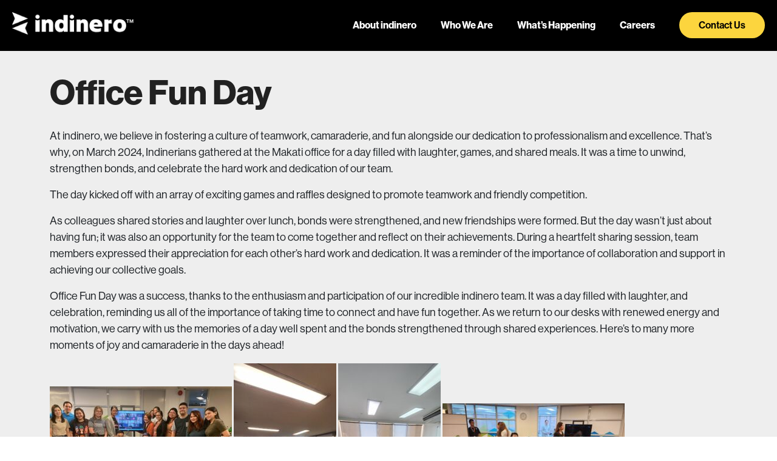

--- FILE ---
content_type: text/html; charset=UTF-8
request_url: https://indinero.ph/office-fun-day-2024
body_size: 9390
content:
<!DOCTYPE html>
<html lang="en">
  <head>
    <meta charset="utf-8">
    <meta http-equiv="X-UA-Compatible" content="IE=edge">
    <meta charset="UTF-8" />
    <META NAME="description" content="inDinero Philippines is the fastest growing accounting firm in the Philippines.">
    <META NAME="keywords" content="indineroph, indinero Makati, Manila, Philippines, accounting PH">
    <meta name="copyright" content="https://indinero.ph" />
    <meta name="identifier-url" content="https://indinero.ph" />
    <meta name="author" content="mpm" />
    <meta name="expires" content="never" />
    <meta name="revisit-after" content="1 days" />
<meta name="viewport" content="width=device-width, initial-scale=1" />
	<meta name='robots' content='max-image-preview:large' />
<link rel='dns-prefetch' href='//js.hs-scripts.com' />
<link rel="alternate" type="application/rss+xml" title="indinero Philippines &raquo; Feed" href="https://indinero.ph/feed" />
<link rel="alternate" type="application/rss+xml" title="indinero Philippines &raquo; Comments Feed" href="https://indinero.ph/comments/feed" />
<link rel="alternate" type="application/rss+xml" title="indinero Philippines &raquo; Office Fun Day Comments Feed" href="https://indinero.ph/office-fun-day-2024/feed" />
<link rel="alternate" title="oEmbed (JSON)" type="application/json+oembed" href="https://indinero.ph/wp-json/oembed/1.0/embed?url=https%3A%2F%2Findinero.ph%2Foffice-fun-day-2024" />
<link rel="alternate" title="oEmbed (XML)" type="text/xml+oembed" href="https://indinero.ph/wp-json/oembed/1.0/embed?url=https%3A%2F%2Findinero.ph%2Foffice-fun-day-2024&#038;format=xml" />
		<!-- This site uses the Google Analytics by ExactMetrics plugin v8.11.1 - Using Analytics tracking - https://www.exactmetrics.com/ -->
		<!-- Note: ExactMetrics is not currently configured on this site. The site owner needs to authenticate with Google Analytics in the ExactMetrics settings panel. -->
					<!-- No tracking code set -->
				<!-- / Google Analytics by ExactMetrics -->
				
	<style id='wp-img-auto-sizes-contain-inline-css' type='text/css'>
img:is([sizes=auto i],[sizes^="auto," i]){contain-intrinsic-size:3000px 1500px}
/*# sourceURL=wp-img-auto-sizes-contain-inline-css */
</style>
<style id='wp-emoji-styles-inline-css' type='text/css'>

	img.wp-smiley, img.emoji {
		display: inline !important;
		border: none !important;
		box-shadow: none !important;
		height: 1em !important;
		width: 1em !important;
		margin: 0 0.07em !important;
		vertical-align: -0.1em !important;
		background: none !important;
		padding: 0 !important;
	}
/*# sourceURL=wp-emoji-styles-inline-css */
</style>
<style id='wp-block-library-inline-css' type='text/css'>
:root{--wp-block-synced-color:#7a00df;--wp-block-synced-color--rgb:122,0,223;--wp-bound-block-color:var(--wp-block-synced-color);--wp-editor-canvas-background:#ddd;--wp-admin-theme-color:#007cba;--wp-admin-theme-color--rgb:0,124,186;--wp-admin-theme-color-darker-10:#006ba1;--wp-admin-theme-color-darker-10--rgb:0,107,160.5;--wp-admin-theme-color-darker-20:#005a87;--wp-admin-theme-color-darker-20--rgb:0,90,135;--wp-admin-border-width-focus:2px}@media (min-resolution:192dpi){:root{--wp-admin-border-width-focus:1.5px}}.wp-element-button{cursor:pointer}:root .has-very-light-gray-background-color{background-color:#eee}:root .has-very-dark-gray-background-color{background-color:#313131}:root .has-very-light-gray-color{color:#eee}:root .has-very-dark-gray-color{color:#313131}:root .has-vivid-green-cyan-to-vivid-cyan-blue-gradient-background{background:linear-gradient(135deg,#00d084,#0693e3)}:root .has-purple-crush-gradient-background{background:linear-gradient(135deg,#34e2e4,#4721fb 50%,#ab1dfe)}:root .has-hazy-dawn-gradient-background{background:linear-gradient(135deg,#faaca8,#dad0ec)}:root .has-subdued-olive-gradient-background{background:linear-gradient(135deg,#fafae1,#67a671)}:root .has-atomic-cream-gradient-background{background:linear-gradient(135deg,#fdd79a,#004a59)}:root .has-nightshade-gradient-background{background:linear-gradient(135deg,#330968,#31cdcf)}:root .has-midnight-gradient-background{background:linear-gradient(135deg,#020381,#2874fc)}:root{--wp--preset--font-size--normal:16px;--wp--preset--font-size--huge:42px}.has-regular-font-size{font-size:1em}.has-larger-font-size{font-size:2.625em}.has-normal-font-size{font-size:var(--wp--preset--font-size--normal)}.has-huge-font-size{font-size:var(--wp--preset--font-size--huge)}.has-text-align-center{text-align:center}.has-text-align-left{text-align:left}.has-text-align-right{text-align:right}.has-fit-text{white-space:nowrap!important}#end-resizable-editor-section{display:none}.aligncenter{clear:both}.items-justified-left{justify-content:flex-start}.items-justified-center{justify-content:center}.items-justified-right{justify-content:flex-end}.items-justified-space-between{justify-content:space-between}.screen-reader-text{border:0;clip-path:inset(50%);height:1px;margin:-1px;overflow:hidden;padding:0;position:absolute;width:1px;word-wrap:normal!important}.screen-reader-text:focus{background-color:#ddd;clip-path:none;color:#444;display:block;font-size:1em;height:auto;left:5px;line-height:normal;padding:15px 23px 14px;text-decoration:none;top:5px;width:auto;z-index:100000}html :where(.has-border-color){border-style:solid}html :where([style*=border-top-color]){border-top-style:solid}html :where([style*=border-right-color]){border-right-style:solid}html :where([style*=border-bottom-color]){border-bottom-style:solid}html :where([style*=border-left-color]){border-left-style:solid}html :where([style*=border-width]){border-style:solid}html :where([style*=border-top-width]){border-top-style:solid}html :where([style*=border-right-width]){border-right-style:solid}html :where([style*=border-bottom-width]){border-bottom-style:solid}html :where([style*=border-left-width]){border-left-style:solid}html :where(img[class*=wp-image-]){height:auto;max-width:100%}:where(figure){margin:0 0 1em}html :where(.is-position-sticky){--wp-admin--admin-bar--position-offset:var(--wp-admin--admin-bar--height,0px)}@media screen and (max-width:600px){html :where(.is-position-sticky){--wp-admin--admin-bar--position-offset:0px}}

/*# sourceURL=wp-block-library-inline-css */
</style><style id='global-styles-inline-css' type='text/css'>
:root{--wp--preset--aspect-ratio--square: 1;--wp--preset--aspect-ratio--4-3: 4/3;--wp--preset--aspect-ratio--3-4: 3/4;--wp--preset--aspect-ratio--3-2: 3/2;--wp--preset--aspect-ratio--2-3: 2/3;--wp--preset--aspect-ratio--16-9: 16/9;--wp--preset--aspect-ratio--9-16: 9/16;--wp--preset--color--black: #000000;--wp--preset--color--cyan-bluish-gray: #abb8c3;--wp--preset--color--white: #ffffff;--wp--preset--color--pale-pink: #f78da7;--wp--preset--color--vivid-red: #cf2e2e;--wp--preset--color--luminous-vivid-orange: #ff6900;--wp--preset--color--luminous-vivid-amber: #fcb900;--wp--preset--color--light-green-cyan: #7bdcb5;--wp--preset--color--vivid-green-cyan: #00d084;--wp--preset--color--pale-cyan-blue: #8ed1fc;--wp--preset--color--vivid-cyan-blue: #0693e3;--wp--preset--color--vivid-purple: #9b51e0;--wp--preset--gradient--vivid-cyan-blue-to-vivid-purple: linear-gradient(135deg,rgb(6,147,227) 0%,rgb(155,81,224) 100%);--wp--preset--gradient--light-green-cyan-to-vivid-green-cyan: linear-gradient(135deg,rgb(122,220,180) 0%,rgb(0,208,130) 100%);--wp--preset--gradient--luminous-vivid-amber-to-luminous-vivid-orange: linear-gradient(135deg,rgb(252,185,0) 0%,rgb(255,105,0) 100%);--wp--preset--gradient--luminous-vivid-orange-to-vivid-red: linear-gradient(135deg,rgb(255,105,0) 0%,rgb(207,46,46) 100%);--wp--preset--gradient--very-light-gray-to-cyan-bluish-gray: linear-gradient(135deg,rgb(238,238,238) 0%,rgb(169,184,195) 100%);--wp--preset--gradient--cool-to-warm-spectrum: linear-gradient(135deg,rgb(74,234,220) 0%,rgb(151,120,209) 20%,rgb(207,42,186) 40%,rgb(238,44,130) 60%,rgb(251,105,98) 80%,rgb(254,248,76) 100%);--wp--preset--gradient--blush-light-purple: linear-gradient(135deg,rgb(255,206,236) 0%,rgb(152,150,240) 100%);--wp--preset--gradient--blush-bordeaux: linear-gradient(135deg,rgb(254,205,165) 0%,rgb(254,45,45) 50%,rgb(107,0,62) 100%);--wp--preset--gradient--luminous-dusk: linear-gradient(135deg,rgb(255,203,112) 0%,rgb(199,81,192) 50%,rgb(65,88,208) 100%);--wp--preset--gradient--pale-ocean: linear-gradient(135deg,rgb(255,245,203) 0%,rgb(182,227,212) 50%,rgb(51,167,181) 100%);--wp--preset--gradient--electric-grass: linear-gradient(135deg,rgb(202,248,128) 0%,rgb(113,206,126) 100%);--wp--preset--gradient--midnight: linear-gradient(135deg,rgb(2,3,129) 0%,rgb(40,116,252) 100%);--wp--preset--font-size--small: 13px;--wp--preset--font-size--medium: 20px;--wp--preset--font-size--large: 36px;--wp--preset--font-size--x-large: 42px;--wp--preset--spacing--20: 0.44rem;--wp--preset--spacing--30: 0.67rem;--wp--preset--spacing--40: 1rem;--wp--preset--spacing--50: 1.5rem;--wp--preset--spacing--60: 2.25rem;--wp--preset--spacing--70: 3.38rem;--wp--preset--spacing--80: 5.06rem;--wp--preset--shadow--natural: 6px 6px 9px rgba(0, 0, 0, 0.2);--wp--preset--shadow--deep: 12px 12px 50px rgba(0, 0, 0, 0.4);--wp--preset--shadow--sharp: 6px 6px 0px rgba(0, 0, 0, 0.2);--wp--preset--shadow--outlined: 6px 6px 0px -3px rgb(255, 255, 255), 6px 6px rgb(0, 0, 0);--wp--preset--shadow--crisp: 6px 6px 0px rgb(0, 0, 0);}:where(.is-layout-flex){gap: 0.5em;}:where(.is-layout-grid){gap: 0.5em;}body .is-layout-flex{display: flex;}.is-layout-flex{flex-wrap: wrap;align-items: center;}.is-layout-flex > :is(*, div){margin: 0;}body .is-layout-grid{display: grid;}.is-layout-grid > :is(*, div){margin: 0;}:where(.wp-block-columns.is-layout-flex){gap: 2em;}:where(.wp-block-columns.is-layout-grid){gap: 2em;}:where(.wp-block-post-template.is-layout-flex){gap: 1.25em;}:where(.wp-block-post-template.is-layout-grid){gap: 1.25em;}.has-black-color{color: var(--wp--preset--color--black) !important;}.has-cyan-bluish-gray-color{color: var(--wp--preset--color--cyan-bluish-gray) !important;}.has-white-color{color: var(--wp--preset--color--white) !important;}.has-pale-pink-color{color: var(--wp--preset--color--pale-pink) !important;}.has-vivid-red-color{color: var(--wp--preset--color--vivid-red) !important;}.has-luminous-vivid-orange-color{color: var(--wp--preset--color--luminous-vivid-orange) !important;}.has-luminous-vivid-amber-color{color: var(--wp--preset--color--luminous-vivid-amber) !important;}.has-light-green-cyan-color{color: var(--wp--preset--color--light-green-cyan) !important;}.has-vivid-green-cyan-color{color: var(--wp--preset--color--vivid-green-cyan) !important;}.has-pale-cyan-blue-color{color: var(--wp--preset--color--pale-cyan-blue) !important;}.has-vivid-cyan-blue-color{color: var(--wp--preset--color--vivid-cyan-blue) !important;}.has-vivid-purple-color{color: var(--wp--preset--color--vivid-purple) !important;}.has-black-background-color{background-color: var(--wp--preset--color--black) !important;}.has-cyan-bluish-gray-background-color{background-color: var(--wp--preset--color--cyan-bluish-gray) !important;}.has-white-background-color{background-color: var(--wp--preset--color--white) !important;}.has-pale-pink-background-color{background-color: var(--wp--preset--color--pale-pink) !important;}.has-vivid-red-background-color{background-color: var(--wp--preset--color--vivid-red) !important;}.has-luminous-vivid-orange-background-color{background-color: var(--wp--preset--color--luminous-vivid-orange) !important;}.has-luminous-vivid-amber-background-color{background-color: var(--wp--preset--color--luminous-vivid-amber) !important;}.has-light-green-cyan-background-color{background-color: var(--wp--preset--color--light-green-cyan) !important;}.has-vivid-green-cyan-background-color{background-color: var(--wp--preset--color--vivid-green-cyan) !important;}.has-pale-cyan-blue-background-color{background-color: var(--wp--preset--color--pale-cyan-blue) !important;}.has-vivid-cyan-blue-background-color{background-color: var(--wp--preset--color--vivid-cyan-blue) !important;}.has-vivid-purple-background-color{background-color: var(--wp--preset--color--vivid-purple) !important;}.has-black-border-color{border-color: var(--wp--preset--color--black) !important;}.has-cyan-bluish-gray-border-color{border-color: var(--wp--preset--color--cyan-bluish-gray) !important;}.has-white-border-color{border-color: var(--wp--preset--color--white) !important;}.has-pale-pink-border-color{border-color: var(--wp--preset--color--pale-pink) !important;}.has-vivid-red-border-color{border-color: var(--wp--preset--color--vivid-red) !important;}.has-luminous-vivid-orange-border-color{border-color: var(--wp--preset--color--luminous-vivid-orange) !important;}.has-luminous-vivid-amber-border-color{border-color: var(--wp--preset--color--luminous-vivid-amber) !important;}.has-light-green-cyan-border-color{border-color: var(--wp--preset--color--light-green-cyan) !important;}.has-vivid-green-cyan-border-color{border-color: var(--wp--preset--color--vivid-green-cyan) !important;}.has-pale-cyan-blue-border-color{border-color: var(--wp--preset--color--pale-cyan-blue) !important;}.has-vivid-cyan-blue-border-color{border-color: var(--wp--preset--color--vivid-cyan-blue) !important;}.has-vivid-purple-border-color{border-color: var(--wp--preset--color--vivid-purple) !important;}.has-vivid-cyan-blue-to-vivid-purple-gradient-background{background: var(--wp--preset--gradient--vivid-cyan-blue-to-vivid-purple) !important;}.has-light-green-cyan-to-vivid-green-cyan-gradient-background{background: var(--wp--preset--gradient--light-green-cyan-to-vivid-green-cyan) !important;}.has-luminous-vivid-amber-to-luminous-vivid-orange-gradient-background{background: var(--wp--preset--gradient--luminous-vivid-amber-to-luminous-vivid-orange) !important;}.has-luminous-vivid-orange-to-vivid-red-gradient-background{background: var(--wp--preset--gradient--luminous-vivid-orange-to-vivid-red) !important;}.has-very-light-gray-to-cyan-bluish-gray-gradient-background{background: var(--wp--preset--gradient--very-light-gray-to-cyan-bluish-gray) !important;}.has-cool-to-warm-spectrum-gradient-background{background: var(--wp--preset--gradient--cool-to-warm-spectrum) !important;}.has-blush-light-purple-gradient-background{background: var(--wp--preset--gradient--blush-light-purple) !important;}.has-blush-bordeaux-gradient-background{background: var(--wp--preset--gradient--blush-bordeaux) !important;}.has-luminous-dusk-gradient-background{background: var(--wp--preset--gradient--luminous-dusk) !important;}.has-pale-ocean-gradient-background{background: var(--wp--preset--gradient--pale-ocean) !important;}.has-electric-grass-gradient-background{background: var(--wp--preset--gradient--electric-grass) !important;}.has-midnight-gradient-background{background: var(--wp--preset--gradient--midnight) !important;}.has-small-font-size{font-size: var(--wp--preset--font-size--small) !important;}.has-medium-font-size{font-size: var(--wp--preset--font-size--medium) !important;}.has-large-font-size{font-size: var(--wp--preset--font-size--large) !important;}.has-x-large-font-size{font-size: var(--wp--preset--font-size--x-large) !important;}
/*# sourceURL=global-styles-inline-css */
</style>

<style id='classic-theme-styles-inline-css' type='text/css'>
/*! This file is auto-generated */
.wp-block-button__link{color:#fff;background-color:#32373c;border-radius:9999px;box-shadow:none;text-decoration:none;padding:calc(.667em + 2px) calc(1.333em + 2px);font-size:1.125em}.wp-block-file__button{background:#32373c;color:#fff;text-decoration:none}
/*# sourceURL=/wp-includes/css/classic-themes.min.css */
</style>
<link rel='stylesheet' id='contact-form-7-css' href='https://indinero.ph/wp-content/plugins/contact-form-7/includes/css/styles.css?ver=6.1.4' type='text/css' media='all' />
<link rel='stylesheet' id='email-subscribers-css' href='https://indinero.ph/wp-content/plugins/email-subscribers/lite/public/css/email-subscribers-public.css?ver=5.9.14' type='text/css' media='all' />
<link rel='stylesheet' id='wp-pagenavi-css' href='https://indinero.ph/wp-content/plugins/wp-pagenavi/pagenavi-css.css?ver=2.70' type='text/css' media='all' />
<link rel='stylesheet' id='wp-paginate-css' href='https://indinero.ph/wp-content/plugins/wp-paginate/css/wp-paginate.css?ver=2.2.4' type='text/css' media='screen' />
<script type="text/javascript" src="https://indinero.ph/wp-includes/js/jquery/jquery.min.js?ver=3.7.1" id="jquery-core-js"></script>
<script type="text/javascript" src="https://indinero.ph/wp-includes/js/jquery/jquery-migrate.min.js?ver=3.4.1" id="jquery-migrate-js"></script>
<link rel="https://api.w.org/" href="https://indinero.ph/wp-json/" /><link rel="alternate" title="JSON" type="application/json" href="https://indinero.ph/wp-json/wp/v2/posts/3208" /><link rel="EditURI" type="application/rsd+xml" title="RSD" href="https://indinero.ph/xmlrpc.php?rsd" />
<link rel="canonical" href="https://indinero.ph/office-fun-day-2024" />
			<!-- DO NOT COPY THIS SNIPPET! Start of Page Analytics Tracking for HubSpot WordPress plugin v11.3.37-->
			<script class="hsq-set-content-id" data-content-id="blog-post">
				var _hsq = _hsq || [];
				_hsq.push(["setContentType", "blog-post"]);
			</script>
			<!-- DO NOT COPY THIS SNIPPET! End of Page Analytics Tracking for HubSpot WordPress plugin -->
			<link rel="icon" href="https://indinero.ph/wp-content/uploads/2023/08/cropped-Purple-Icon-Square-with-white-border-32x32.png" sizes="32x32" />
<link rel="icon" href="https://indinero.ph/wp-content/uploads/2023/08/cropped-Purple-Icon-Square-with-white-border-192x192.png" sizes="192x192" />
<link rel="apple-touch-icon" href="https://indinero.ph/wp-content/uploads/2023/08/cropped-Purple-Icon-Square-with-white-border-180x180.png" />
<meta name="msapplication-TileImage" content="https://indinero.ph/wp-content/uploads/2023/08/cropped-Purple-Icon-Square-with-white-border-270x270.png" />
	<link href="https://indinero.ph/wp-content/uploads/2022/07/favicon.png" rel=icon>
	<!-- Bootstrap -->
    <link href="https://indinero.ph/wp-content/themes/indinero-grafitrix/assets/css/bootstrap/bootstrap.min.css" rel="stylesheet">
	<link href="https://indinero.ph/wp-content/themes/indinero-grafitrix/assets/css/owl.carousel.min.css" rel="stylesheet">
	<link href="https://indinero.ph/wp-content/themes/indinero-grafitrix/assets/css/owl.theme.default.min.css" rel="stylesheet">
	<link href="https://indinero.ph/wp-content/themes/indinero-grafitrix/assets/fontawesome/css/all.min.css" rel="stylesheet">
	<link href="https://indinero.ph/wp-content/themes/indinero-grafitrix/fonts.css" rel="stylesheet">
	<link href="https://indinero.ph/wp-content/themes/indinero-grafitrix/assets/css/custom.css" rel="stylesheet">	
	<meta property="og:title" content="Office Fun Day - indinero Philippines" />
	<meta property="og:image" content="	https://indinero.ph/wp-content/uploads/2024/03/20240301_111056-Copy-1.jpg" />
				<meta property="og:description" content="text here
	" />
	    <link href="https://indinero.ph/wp-content/themes/indinero-grafitrix/favicon.ico" rel="icon" type="image/x-icon">

  </head>

  <body data-rsssl=1 class="wp-singular post-template-default single single-post postid-3208 single-format-standard wp-theme-indinero-grafitrix">
    <div id="fb-root"></div>
    <script>(function(d, s, id) {
      var js, fjs = d.getElementsByTagName(s)[0];
      if (d.getElementById(id)) return;
      js = d.createElement(s); js.id = id;
      js.src = "//connect.facebook.net/en_US/sdk.js#xfbml=1&appId=519024581485885&version=v2.0";
      fjs.parentNode.insertBefore(js, fjs);
    }(document, 'script', 'facebook-jssdk'));</script>
	<header>  
		<div id="headernav">	
			<div class="container-fluid">
				<div class="row">
					<div id="headlogo" class="col-lg-2 p-0">
						<span class="mmenu"><i class="fa fa-bars text-white"></i></span>
						<a href="https://indinero.ph/"><img src="https://indinero.ph/wp-content/uploads/2023/10/indinero-logo-white-svg.png" width="200"></a>
					</div>
					<div id="headnav" class="col-lg-10 p-0">
												<div class="menu-menu-page-container"><ul id="navmenu" class="nav justify-content-end"><li id="menu-item-3170" class="menu-item menu-item-type-custom menu-item-object-custom menu-item-3170"><a href="/#about">About indinero</a></li>
<li id="menu-item-3171" class="menu-item menu-item-type-custom menu-item-object-custom menu-item-3171"><a href="/#who-we-are">Who We Are</a></li>
<li id="menu-item-3173" class="menu-item menu-item-type-taxonomy menu-item-object-category current-post-ancestor current-menu-parent current-post-parent menu-item-3173"><a href="https://indinero.ph/category/blog">What&#8217;s Happening</a></li>
<li id="menu-item-3174" class="menu-item menu-item-type-taxonomy menu-item-object-category menu-item-3174"><a href="https://indinero.ph/category/jobs">Careers</a></li>
<li><a href="https://indinero.ph/contact-us" class="btn-cust bg-yellow">Contact Us</a></li></ul></div>											</div>				
				</div>

			</div>
		</div>
	</header> <div id="page">
	<section id="heropg" class="bg-gray">
		<div class="container">
			<div class="row">
				<div class="col-12">
					<h1 class="mb-4">
						Office Fun Day					</h1>
					<p>At indinero, we believe in fostering a culture of teamwork, camaraderie, and fun alongside our dedication to professionalism and excellence. That&#8217;s why, on March 2024, Indinerians gathered at the Makati office for a day filled with laughter, games, and shared meals. It was a time to unwind, strengthen bonds, and celebrate the hard work and dedication of our team.</p>
<p>The day kicked off with an array of exciting games and raffles designed to promote teamwork and friendly competition.</p>
<p>As colleagues shared stories and laughter over lunch, bonds were strengthened, and new friendships were formed. But the day wasn&#8217;t just about having fun; it was also an opportunity for the team to come together and reflect on their achievements. During a heartfelt sharing session, team members expressed their appreciation for each other&#8217;s hard work and dedication. It was a reminder of the importance of collaboration and support in achieving our collective goals.</p>
<p>Office Fun Day was a success, thanks to the enthusiasm and participation of our incredible indinero team. It was a day filled with laughter, and celebration, reminding us all of the importance of taking time to connect and have fun together. As we return to our desks with renewed energy and motivation, we carry with us the memories of a day well spent and the bonds strengthened through shared experiences. Here&#8217;s to many more moments of joy and camaraderie in the days ahead!</p>
<p><a style="font-size: revert; font-family: -apple-system, BlinkMacSystemFont, 'Segoe UI', Roboto, Oxygen-Sans, Ubuntu, Cantarell, 'Helvetica Neue', sans-serif;" href="https://indinero.ph/wp-content/uploads/2024/03/IMG_6495-scaled.jpg"><img fetchpriority="high" decoding="async" class="alignnone size-medium wp-image-3233" src="https://indinero.ph/wp-content/uploads/2024/03/IMG_6495-300x225.jpg" alt="" width="300" height="225" srcset="https://indinero.ph/wp-content/uploads/2024/03/IMG_6495-300x225.jpg 300w, https://indinero.ph/wp-content/uploads/2024/03/IMG_6495-1024x768.jpg 1024w, https://indinero.ph/wp-content/uploads/2024/03/IMG_6495-768x576.jpg 768w, https://indinero.ph/wp-content/uploads/2024/03/IMG_6495-1536x1152.jpg 1536w, https://indinero.ph/wp-content/uploads/2024/03/IMG_6495-2048x1536.jpg 2048w" sizes="(max-width: 300px) 100vw, 300px" /></a> <a style="font-size: revert; font-family: -apple-system, BlinkMacSystemFont, 'Segoe UI', Roboto, Oxygen-Sans, Ubuntu, Cantarell, 'Helvetica Neue', sans-serif;" href="https://indinero.ph/wp-content/uploads/2024/03/20240301_150619-scaled.jpg"><img decoding="async" class="alignnone size-medium wp-image-3214" src="https://indinero.ph/wp-content/uploads/2024/03/20240301_150619-169x300.jpg" alt="" width="169" height="300" srcset="https://indinero.ph/wp-content/uploads/2024/03/20240301_150619-169x300.jpg 169w, https://indinero.ph/wp-content/uploads/2024/03/20240301_150619-577x1024.jpg 577w, https://indinero.ph/wp-content/uploads/2024/03/20240301_150619-768x1364.jpg 768w, https://indinero.ph/wp-content/uploads/2024/03/20240301_150619-865x1536.jpg 865w, https://indinero.ph/wp-content/uploads/2024/03/20240301_150619-1153x2048.jpg 1153w, https://indinero.ph/wp-content/uploads/2024/03/20240301_150619-scaled.jpg 1441w" sizes="(max-width: 169px) 100vw, 169px" /></a> <a style="font-size: revert; font-family: -apple-system, BlinkMacSystemFont, 'Segoe UI', Roboto, Oxygen-Sans, Ubuntu, Cantarell, 'Helvetica Neue', sans-serif;" href="https://indinero.ph/wp-content/uploads/2024/03/20240301_115348-scaled.jpg"><img decoding="async" class="alignnone size-medium wp-image-3213" src="https://indinero.ph/wp-content/uploads/2024/03/20240301_115348-169x300.jpg" alt="" width="169" height="300" srcset="https://indinero.ph/wp-content/uploads/2024/03/20240301_115348-169x300.jpg 169w, https://indinero.ph/wp-content/uploads/2024/03/20240301_115348-577x1024.jpg 577w, https://indinero.ph/wp-content/uploads/2024/03/20240301_115348-768x1364.jpg 768w, https://indinero.ph/wp-content/uploads/2024/03/20240301_115348-865x1536.jpg 865w, https://indinero.ph/wp-content/uploads/2024/03/20240301_115348-1153x2048.jpg 1153w, https://indinero.ph/wp-content/uploads/2024/03/20240301_115348-scaled.jpg 1441w" sizes="(max-width: 169px) 100vw, 169px" /></a> <a style="font-size: revert; font-family: -apple-system, BlinkMacSystemFont, 'Segoe UI', Roboto, Oxygen-Sans, Ubuntu, Cantarell, 'Helvetica Neue', sans-serif;" href="https://indinero.ph/wp-content/uploads/2024/03/20240301_114829-scaled.jpg"><img decoding="async" class="alignnone size-medium wp-image-3212" src="https://indinero.ph/wp-content/uploads/2024/03/20240301_114829-300x169.jpg" alt="" width="300" height="169" srcset="https://indinero.ph/wp-content/uploads/2024/03/20240301_114829-300x169.jpg 300w, https://indinero.ph/wp-content/uploads/2024/03/20240301_114829-1024x577.jpg 1024w, https://indinero.ph/wp-content/uploads/2024/03/20240301_114829-768x432.jpg 768w, https://indinero.ph/wp-content/uploads/2024/03/20240301_114829-1536x865.jpg 1536w, https://indinero.ph/wp-content/uploads/2024/03/20240301_114829-2048x1153.jpg 2048w" sizes="(max-width: 300px) 100vw, 300px" /></a> <a style="font-size: revert; font-family: -apple-system, BlinkMacSystemFont, 'Segoe UI', Roboto, Oxygen-Sans, Ubuntu, Cantarell, 'Helvetica Neue', sans-serif;" href="https://indinero.ph/wp-content/uploads/2024/03/20240301_114654-Copy-1-scaled.jpg"><img decoding="async" class="alignnone size-medium wp-image-3211" src="https://indinero.ph/wp-content/uploads/2024/03/20240301_114654-Copy-1-300x158.jpg" alt="" width="300" height="158" srcset="https://indinero.ph/wp-content/uploads/2024/03/20240301_114654-Copy-1-300x158.jpg 300w, https://indinero.ph/wp-content/uploads/2024/03/20240301_114654-Copy-1-1024x539.jpg 1024w, https://indinero.ph/wp-content/uploads/2024/03/20240301_114654-Copy-1-768x404.jpg 768w, https://indinero.ph/wp-content/uploads/2024/03/20240301_114654-Copy-1-1536x808.jpg 1536w, https://indinero.ph/wp-content/uploads/2024/03/20240301_114654-Copy-1-2048x1078.jpg 2048w" sizes="(max-width: 300px) 100vw, 300px" /></a> <a style="font-size: revert; font-family: -apple-system, BlinkMacSystemFont, 'Segoe UI', Roboto, Oxygen-Sans, Ubuntu, Cantarell, 'Helvetica Neue', sans-serif;" href="https://indinero.ph/wp-content/uploads/2024/03/20240301_111056-Copy-1.jpg"><img decoding="async" class="alignnone size-medium wp-image-3210" src="https://indinero.ph/wp-content/uploads/2024/03/20240301_111056-Copy-1-300x300.jpg" alt="" width="300" height="300" srcset="https://indinero.ph/wp-content/uploads/2024/03/20240301_111056-Copy-1-300x300.jpg 300w, https://indinero.ph/wp-content/uploads/2024/03/20240301_111056-Copy-1-1024x1024.jpg 1024w, https://indinero.ph/wp-content/uploads/2024/03/20240301_111056-Copy-1-150x150.jpg 150w, https://indinero.ph/wp-content/uploads/2024/03/20240301_111056-Copy-1-768x769.jpg 768w, https://indinero.ph/wp-content/uploads/2024/03/20240301_111056-Copy-1-1536x1536.jpg 1536w, https://indinero.ph/wp-content/uploads/2024/03/20240301_111056-Copy-1-2046x2048.jpg 2046w" sizes="(max-width: 300px) 100vw, 300px" /></a> <a style="font-size: revert; font-family: -apple-system, BlinkMacSystemFont, 'Segoe UI', Roboto, Oxygen-Sans, Ubuntu, Cantarell, 'Helvetica Neue', sans-serif;" href="https://indinero.ph/wp-content/uploads/2024/03/20240301_101832-scaled.jpg"><img decoding="async" class="alignnone size-medium wp-image-3209" src="https://indinero.ph/wp-content/uploads/2024/03/20240301_101832-169x300.jpg" alt="" width="169" height="300" srcset="https://indinero.ph/wp-content/uploads/2024/03/20240301_101832-169x300.jpg 169w, https://indinero.ph/wp-content/uploads/2024/03/20240301_101832-577x1024.jpg 577w, https://indinero.ph/wp-content/uploads/2024/03/20240301_101832-768x1364.jpg 768w, https://indinero.ph/wp-content/uploads/2024/03/20240301_101832-865x1536.jpg 865w, https://indinero.ph/wp-content/uploads/2024/03/20240301_101832-1153x2048.jpg 1153w, https://indinero.ph/wp-content/uploads/2024/03/20240301_101832-scaled.jpg 1441w" sizes="(max-width: 169px) 100vw, 169px" /></a></p>
			
				</div>
							</div>
		</div>
	</section>

	<section id="careers" class="section-pads p-lg-5 p-3">
      <div class="container-fluid">
		  		  <div class="row mb-4">
			  <div class="col-12 text-center mb-4">
				  <h2>You May Also Like To Read</h2>
			  </div>
		  </div>
          <div class="row">
			                                  <div class="col-lg-4 mb-4">
				<div class="card">
					<div class="thumbmain mb-3" style="background: url('https://indinero.ph/wp-content/uploads/2014/07/angelh.jpg') center;background-size: cover;"></div>					<h3>AngelHack Manila</h3>
					<small class="dteposted mb-2">Posted by: <span class="auth"><a href="https://indinero.ph/author/adminx" title="Posts by inDinero Admin" rel="author">inDinero Admin</a></span>  in <a href="https://indinero.ph/category/blog" rel="category tag">Blog</a> on July 29, 2014</small>
					<p>Congratulations to the HackStars of the 2014 Angel Hack Manila for getting through the weekend long event! Cheers!</p>
					<a class="btn-cust-sm bg-yellow mt-3" href="https://indinero.ph/angelhack-manila-with-dave-mcclure" type="button">Read</a>
				</div>
                  
              </div>
                      <div class="col-lg-4 mb-4">
				<div class="card">
					<div class="thumbmain mb-3" style="background: url('https://indinero.ph/wp-content/uploads/2014/08/recruitment-mixer-fb-1.jpg') center;background-size: cover;"></div>					<h3>Recruitment Open House September 2014</h3>
					<small class="dteposted mb-2">Posted by: <span class="auth"><a href="https://indinero.ph/author/adminx" title="Posts by inDinero Admin" rel="author">inDinero Admin</a></span>  in <a href="https://indinero.ph/category/blog" rel="category tag">Blog</a> on August 20, 2014</small>
					<p>A big thank you for the attendees of our Recruitment Open House last September 1! It was a successful event where interested applicants had a chance to get to know the people behind the company &#8230;</p>
					<a class="btn-cust-sm bg-yellow mt-3" href="https://indinero.ph/recruitment-open-house" type="button">Read</a>
				</div>
                  
              </div>
                      <div class="col-lg-4 mb-4">
				<div class="card">
					<div class="thumbmain mb-3" style="background: url('https://indinero.ph/wp-content/uploads/2014/09/whole_team-scaled1000-scaled10001.png') center;background-size: cover;"></div>					<h3>History of inDinero</h3>
					<small class="dteposted mb-2">Posted by: <span class="auth"><a href="https://indinero.ph/author/adminx" title="Posts by inDinero Admin" rel="author">inDinero Admin</a></span>  in <a href="https://indinero.ph/category/blog" rel="category tag">Blog</a> on September 19, 2014</small>
					<p>inDinero is a real time financial dashboard that helps business owners track their finances. Jessica Mah and Andy Su came up with this idea over dinner back in 2009 while they were still in college &#8230;</p>
					<a class="btn-cust-sm bg-yellow mt-3" href="https://indinero.ph/history-of-indinero" type="button">Read</a>
				</div>
                  
              </div>
                    		  </div>
		        </div>
    </section>	
</div>

<footer class="section-pads p-5 bg-gray">
	<div class="container-fluid">
		<div class="row">
			<div class="col-lg-3 mb-4">
				<img src="https://indinero.ph/wp-content/uploads/2023/10/indinero-onyx.png" width="200">
			</div>
			<div class="col-lg-5 mb-4">
				<h3 class="mb-4">
					Company
				</h3>
				<div class="menu-main-menu-container"><ul id="navmenu justify-content-md-start justify-content-center" class="nav"><li id="menu-item-3089" class="menu-item menu-item-type-custom menu-item-object-custom menu-item-3089"><a href="#about">About indinero</a></li>
<li id="menu-item-3090" class="menu-item menu-item-type-custom menu-item-object-custom menu-item-3090"><a href="#who-we-are">Who We Are</a></li>
<li id="menu-item-3175" class="menu-item menu-item-type-taxonomy menu-item-object-category current-menu-item menu-item-3175"><a href="https://indinero.ph/category/blog" aria-current="page">What&#8217;s Happening</a></li>
<li id="menu-item-3176" class="menu-item menu-item-type-taxonomy menu-item-object-category menu-item-3176"><a href="https://indinero.ph/category/jobs">Careers</a></li>
</ul></div>			</div>
			<div class="col-lg-4 mb-4">
				<h3 class="mb-4">
					Follow Us
				</h3>
				<ul class="nav soc-nav d-flex justify-content-md-start justify-content-center">
					<li><a href="https://www.facebook.com/indinerophilippines/"><i class="fab fa-facebook-f"></i></a></li>
					<li><a href="https://www.instagram.com/indineroph/"><i class="fab fa-instagram"></i></a></li>
				</ul>
			</div>
			<div class="col-12">
				<hr class="mb-4">
				<div class="row">
					<div class="col-lg-6 text-md-start text-center mb-4">
						Copyright &copy; 2026 <a class="text-bold" href="https://indinero.ph/">indinero</a>, Inc. All rights reserved.
					</div>
					<div class="col-lg-6">
						<ul class="nav d-flex justify-content-md-end justify-content-center">
							<li><a href="/terms-of-use">Terms of Use</a></li>
							<li><a href="/privacy-policy">Privacy Policy</a></li>
						</ul>
					</div>
				</div>
			</div>
		</div>
	</div>
</footer>

<script type="speculationrules">
{"prefetch":[{"source":"document","where":{"and":[{"href_matches":"/*"},{"not":{"href_matches":["/wp-*.php","/wp-admin/*","/wp-content/uploads/*","/wp-content/*","/wp-content/plugins/*","/wp-content/themes/indinero-grafitrix/*","/*\\?(.+)"]}},{"not":{"selector_matches":"a[rel~=\"nofollow\"]"}},{"not":{"selector_matches":".no-prefetch, .no-prefetch a"}}]},"eagerness":"conservative"}]}
</script>
<script type="text/javascript" src="https://indinero.ph/wp-includes/js/dist/hooks.min.js?ver=dd5603f07f9220ed27f1" id="wp-hooks-js"></script>
<script type="text/javascript" src="https://indinero.ph/wp-includes/js/dist/i18n.min.js?ver=c26c3dc7bed366793375" id="wp-i18n-js"></script>
<script type="text/javascript" id="wp-i18n-js-after">
/* <![CDATA[ */
wp.i18n.setLocaleData( { 'text direction\u0004ltr': [ 'ltr' ] } );
//# sourceURL=wp-i18n-js-after
/* ]]> */
</script>
<script type="text/javascript" src="https://indinero.ph/wp-content/plugins/contact-form-7/includes/swv/js/index.js?ver=6.1.4" id="swv-js"></script>
<script type="text/javascript" id="contact-form-7-js-before">
/* <![CDATA[ */
var wpcf7 = {
    "api": {
        "root": "https:\/\/indinero.ph\/wp-json\/",
        "namespace": "contact-form-7\/v1"
    }
};
//# sourceURL=contact-form-7-js-before
/* ]]> */
</script>
<script type="text/javascript" src="https://indinero.ph/wp-content/plugins/contact-form-7/includes/js/index.js?ver=6.1.4" id="contact-form-7-js"></script>
<script type="text/javascript" id="disqus_count-js-extra">
/* <![CDATA[ */
var countVars = {"disqusShortname":"indineroph"};
//# sourceURL=disqus_count-js-extra
/* ]]> */
</script>
<script type="text/javascript" src="https://indinero.ph/wp-content/plugins/disqus-comment-system/public/js/comment_count.js?ver=3.1.4" id="disqus_count-js"></script>
<script type="text/javascript" id="disqus_embed-js-extra">
/* <![CDATA[ */
var embedVars = {"disqusConfig":{"integration":"wordpress 3.1.4 6.9"},"disqusIdentifier":"3208 https://indinero.ph/?p=3208","disqusShortname":"indineroph","disqusTitle":"Office Fun Day","disqusUrl":"https://indinero.ph/office-fun-day-2024","postId":"3208"};
//# sourceURL=disqus_embed-js-extra
/* ]]> */
</script>
<script type="text/javascript" src="https://indinero.ph/wp-content/plugins/disqus-comment-system/public/js/comment_embed.js?ver=3.1.4" id="disqus_embed-js"></script>
<script type="text/javascript" id="email-subscribers-js-extra">
/* <![CDATA[ */
var es_data = {"messages":{"es_empty_email_notice":"Please enter email address","es_rate_limit_notice":"You need to wait for some time before subscribing again","es_single_optin_success_message":"Successfully Subscribed.","es_email_exists_notice":"Email Address already exists!","es_unexpected_error_notice":"Oops.. Unexpected error occurred.","es_invalid_email_notice":"Invalid email address","es_try_later_notice":"Please try after some time"},"es_ajax_url":"https://indinero.ph/wp-admin/admin-ajax.php"};
//# sourceURL=email-subscribers-js-extra
/* ]]> */
</script>
<script type="text/javascript" src="https://indinero.ph/wp-content/plugins/email-subscribers/lite/public/js/email-subscribers-public.js?ver=5.9.14" id="email-subscribers-js"></script>
<script type="text/javascript" id="leadin-script-loader-js-js-extra">
/* <![CDATA[ */
var leadin_wordpress = {"userRole":"visitor","pageType":"post","leadinPluginVersion":"11.3.37"};
//# sourceURL=leadin-script-loader-js-js-extra
/* ]]> */
</script>
<script type="text/javascript" src="https://js.hs-scripts.com/208827.js?integration=WordPress&amp;ver=11.3.37" id="leadin-script-loader-js-js"></script>
<script id="wp-emoji-settings" type="application/json">
{"baseUrl":"https://s.w.org/images/core/emoji/17.0.2/72x72/","ext":".png","svgUrl":"https://s.w.org/images/core/emoji/17.0.2/svg/","svgExt":".svg","source":{"concatemoji":"https://indinero.ph/wp-includes/js/wp-emoji-release.min.js?ver=8270172cf9843997d8f8738375587e93"}}
</script>
<script type="module">
/* <![CDATA[ */
/*! This file is auto-generated */
const a=JSON.parse(document.getElementById("wp-emoji-settings").textContent),o=(window._wpemojiSettings=a,"wpEmojiSettingsSupports"),s=["flag","emoji"];function i(e){try{var t={supportTests:e,timestamp:(new Date).valueOf()};sessionStorage.setItem(o,JSON.stringify(t))}catch(e){}}function c(e,t,n){e.clearRect(0,0,e.canvas.width,e.canvas.height),e.fillText(t,0,0);t=new Uint32Array(e.getImageData(0,0,e.canvas.width,e.canvas.height).data);e.clearRect(0,0,e.canvas.width,e.canvas.height),e.fillText(n,0,0);const a=new Uint32Array(e.getImageData(0,0,e.canvas.width,e.canvas.height).data);return t.every((e,t)=>e===a[t])}function p(e,t){e.clearRect(0,0,e.canvas.width,e.canvas.height),e.fillText(t,0,0);var n=e.getImageData(16,16,1,1);for(let e=0;e<n.data.length;e++)if(0!==n.data[e])return!1;return!0}function u(e,t,n,a){switch(t){case"flag":return n(e,"\ud83c\udff3\ufe0f\u200d\u26a7\ufe0f","\ud83c\udff3\ufe0f\u200b\u26a7\ufe0f")?!1:!n(e,"\ud83c\udde8\ud83c\uddf6","\ud83c\udde8\u200b\ud83c\uddf6")&&!n(e,"\ud83c\udff4\udb40\udc67\udb40\udc62\udb40\udc65\udb40\udc6e\udb40\udc67\udb40\udc7f","\ud83c\udff4\u200b\udb40\udc67\u200b\udb40\udc62\u200b\udb40\udc65\u200b\udb40\udc6e\u200b\udb40\udc67\u200b\udb40\udc7f");case"emoji":return!a(e,"\ud83e\u1fac8")}return!1}function f(e,t,n,a){let r;const o=(r="undefined"!=typeof WorkerGlobalScope&&self instanceof WorkerGlobalScope?new OffscreenCanvas(300,150):document.createElement("canvas")).getContext("2d",{willReadFrequently:!0}),s=(o.textBaseline="top",o.font="600 32px Arial",{});return e.forEach(e=>{s[e]=t(o,e,n,a)}),s}function r(e){var t=document.createElement("script");t.src=e,t.defer=!0,document.head.appendChild(t)}a.supports={everything:!0,everythingExceptFlag:!0},new Promise(t=>{let n=function(){try{var e=JSON.parse(sessionStorage.getItem(o));if("object"==typeof e&&"number"==typeof e.timestamp&&(new Date).valueOf()<e.timestamp+604800&&"object"==typeof e.supportTests)return e.supportTests}catch(e){}return null}();if(!n){if("undefined"!=typeof Worker&&"undefined"!=typeof OffscreenCanvas&&"undefined"!=typeof URL&&URL.createObjectURL&&"undefined"!=typeof Blob)try{var e="postMessage("+f.toString()+"("+[JSON.stringify(s),u.toString(),c.toString(),p.toString()].join(",")+"));",a=new Blob([e],{type:"text/javascript"});const r=new Worker(URL.createObjectURL(a),{name:"wpTestEmojiSupports"});return void(r.onmessage=e=>{i(n=e.data),r.terminate(),t(n)})}catch(e){}i(n=f(s,u,c,p))}t(n)}).then(e=>{for(const n in e)a.supports[n]=e[n],a.supports.everything=a.supports.everything&&a.supports[n],"flag"!==n&&(a.supports.everythingExceptFlag=a.supports.everythingExceptFlag&&a.supports[n]);var t;a.supports.everythingExceptFlag=a.supports.everythingExceptFlag&&!a.supports.flag,a.supports.everything||((t=a.source||{}).concatemoji?r(t.concatemoji):t.wpemoji&&t.twemoji&&(r(t.twemoji),r(t.wpemoji)))});
//# sourceURL=https://indinero.ph/wp-includes/js/wp-emoji-loader.min.js
/* ]]> */
</script>
<!-- Business Opportunities Modal -->
<div class="modal fade" id="searchmod" tabindex="-1" aria-labelledby="exampleModalLabel" aria-hidden="true">
  <div class="modal-dialog">
    <div class="modal-content bg-lyellow">
      <div class="modal-header">
        <h5 class="modal-title" id="exampleModalLabel">Search</h5>
        <span class="close-btn" data-bs-dismiss="modal" aria-label="Close"><i class="fas fa-times-circle"></i></span>
      </div>
      <div class="modal-body col-search">
        <form role="search" method="get" id="searchform" action="https://indinero.ph/">
    <div class="searchme"><input type="text" value="Search" name="s" id="s" onblur="javascript:this.value == '' ? this.value = this.defaultValue : '' " onfocus="javascript:this.value==this.defaultValue ? this.value = '' : ''" /><input type="submit" id="searchsubmit" value="Search" />
    </div>
</form>
      </div>
    </div>
  </div>
</div>



<script src="https://code.jquery.com/jquery-3.6.0.min.js"></script>
<script src="https://indinero.ph/wp-content/themes/indinero-grafitrix/assets/js/bootstrap/popper.min.js"></script>
<script src="https://indinero.ph/wp-content/themes/indinero-grafitrix/assets/js/owl.carousel.min.js"></script>
<script src="https://indinero.ph/wp-content/themes/indinero-grafitrix/assets/js/bootstrap/bootstrap.min.js"></script>
<script src="https://indinero.ph/wp-content/themes/indinero-grafitrix/assets/fontawesome/js/all.min.js"></script>  
<script src="https://indinero.ph/wp-content/themes/indinero-grafitrix/assets/js/custom.js"></script> 
  </body>
</html>

--- FILE ---
content_type: text/css; charset=UTF-8
request_url: https://indinero.ph/wp-content/themes/indinero-grafitrix/fonts.css
body_size: -217
content:
@charset "UTF-8";

@font-face {
  font-family: "indineroph";
  src:url("fonts/indineroph.eot");
  src:url("fonts/indineroph.eot?#iefix") format("embedded-opentype"),
    url("fonts/indineroph.woff") format("woff"),
    url("fonts/indineroph.ttf") format("truetype"),
    url("fonts/indineroph.svg#indineroph") format("svg");
  font-weight: normal;
  font-style: normal;

}

[data-icon]:before {
  font-family: "indineroph" !important;
  content: attr(data-icon);
  font-style: normal !important;
  font-weight: normal !important;
  font-variant: normal !important;
  text-transform: none !important;
  speak: none;
  line-height: 1;
  -webkit-font-smoothing: antialiased;
  -moz-osx-font-smoothing: grayscale;
}

[class^="icon-"]:before,
[class*=" icon-"]:before {
  font-family: "indineroph" !important;
  font-style: normal !important;
  font-weight: normal !important;
  font-variant: normal !important;
  text-transform: none !important;
  speak: none;
  line-height: 1;
  -webkit-font-smoothing: antialiased;
  -moz-osx-font-smoothing: grayscale;
}

.icon-gov:before {
  content: "\61";
}
.icon-med:before {
  content: "\62";
}
.icon-lun:before {
  content: "\63";
}
.icon-snack:before {
  content: "\64";
}
.icon-laptop:before {
  content: "\66";
}
.icon-travel:before {
  content: "\67";
}
.icon-book:before {
  content: "\68";
}
.icon-video:before {
  content: "\65";
}
.icon-vallet:before {
  content: "\6a";
}
.icon-calendar:before {
  content: "\6b";
}
.icon-ios-settings-strong:before {
  content: "\6c";
}
.icon-clock:before {
  content: "\6d";
}
.icon-bus:before {
  content: "\6e";
}
.icon-spending:before {
  content: "\6f";
}
.icon-users-outline:before {
  content: "\70";
}
.icon-line-chart:before {
  content: "\69";
}


--- FILE ---
content_type: text/css; charset=UTF-8
request_url: https://indinero.ph/wp-content/themes/indinero-grafitrix/assets/css/custom.css
body_size: 3845
content:
@font-face{
	font-family:"Neue Haas Grotesk Display Pro";
	font-weight:400;
	src:url(../webfonts/nhgdp.woff2) format("woff2"),
	url(../webfonts/nhgdp.woff) format("woff");
}

@font-face{
	font-family:"Neue Haas Grotesk Display Pro Bold";
	font-weight:500;
	src:url(../webfonts/nhgdpb.woff2) format("woff2"),
	url(../webfonts/nhgdpb.woff) format("woff");
}

@font-face{
	font-family:"Neue Haas Grotesk Display Pro ExtraBold";
	font-weight:700;
	src:url(../webfonts/nhgdpeb.woff2) format("woff2"),
	url(../webfonts/nhgdpeb.woff) format("woff");
}

body {
	font-family: "Neue Haas Grotesk Display Pro";
}

body.scrolled header {
	background: #1c1a1d;
	-webkit-transition: 0.3s;
	-moz-transition: 0.3s;
	transition: 0.3s;
}

h1,h2 {
	font-family: "Neue Haas Grotesk Display Pro ExtraBold";
	color: #212121;
}

h1 {
	font-size: 56px;
}

h2 {
	font-size: 34px;
}

h3 {
	font-size: 30px;
}

h3,h4,h5,h6,a {
	font-family: "Neue Haas Grotesk Display Pro Bold";
	color: #212121;
}

h2 {
	font-size: 40px;
}

h2 a, h3 a,h2 a:hover, h3 a:hover {
	color: #000000;
	text-decoration: none;
}

p, ul li {
	font-size: 18px;
}

a.alink {
    font-family: "Neue Haas Grotesk Display Pro ExtraBold";
    text-decoration: none;
    text-transform: uppercase;
    font-size: 16px;
    margin-bottom: -18px;
    display: block;
}

a.alink svg {
    margin-right: 5px;
}

a.alink:hover {
	color: #f89527;
}

.btn,.btn-cust,.btn-cust-sm,.btn-cust-lg {
	font-family: "Neue Haas Grotesk Display Pro Bold";	
	padding-top: 12px;
    padding-right: 32px;
    padding-bottom: 12px;
    padding-left: 32px;
    border-radius: 30px;
    margin-top: 35px;
	text-decoration: none;
    text-align: center;
}

.btn,.btn-cust,.btn-cust-sm {
	max-width: 250px;	
}

.btn-cust {
	font-size: 20px;
}

.btn-cust-sm {
	font-size: 16px;
}

.full-h {
	height: 100vh;
}

.h-80 {
	height: 80vh;
}

.mmenu {
	display: none;
}

.bg-blue {
    background: #421882;
}

.bg-yellow {
	background-color: #FCD53E;
}

a.bg-yellow:hover {
	color: #000000;
}

.bg-gray {
	background: #eeeeee;
}

.btn-cust.bg-yellow {
	color: #000000;
}

.diag-gray {
   /* background: linear-gradient(113deg, #929A9D 0%, #929A9D 91%, transparent 27%);*/
	background: #929A9D;
}

.diag-green {
    /*background: linear-gradient(113deg, #008341 0%, #008341 91%, transparent 27%);*/
	background: #008341;
}

.diag-lyellow {
    /*background: linear-gradient(113deg, #FFFBEC 0%, #FFFBEC 91%, transparent 27%);*/
	background: #FFFBEC
}

.left-diag {
    content: "";
    /* margin: 0; */
    /* display:
    inline-block; */
    position: absolute;
    z-index:1;
    padding: 0 200px;
    overflow: hidden;
    top: 0;
    height: 100%;
    left: 0;
	display: none;
}

.left-diag::before {
    content: '';
    width: 100%; 
    height:100%;
    position: absolute;
    top:0;
    left:0;
    background:#fff;
    z-index:-1;
    transform: skewX(156deg);
    transform-origin:0 0;
}

.right-diag {
    content: "";
    /* margin: 0; */
    /* display:
    inline-block; */
    position: absolute;
    z-index:1;
    padding: 0 200px;
    overflow: hidden;
    top: 0;
    height: 100%;
    right: 0;
}

/*.right-diag::before {
    content: '';
    width: 100%; 
    height:100%;
    position: absolute;
    top:0;
    right: -170px;
    background:#fff;
    z-index:-1;
    transform: skewX(156deg);
    transform-origin:0;
}*/

.text-orange {
	color: #F89527;
}

a.text-orange:hover {
	color: #F89527;
}

.text-yellow {
	color: #E9E2C6;
}

.text-lyellow {
	color: #FFFBEC;
}

.text-green {
	color: #008341;
}

a.text-green:hover {
	color: #008341;
}

.card {
	padding: 40px;
    background-color: #f4f4f4;
    border-radius: 20px;
    height: auto;
    border: 0;
}

.card.bg-gray {
	display: block;	
}

.col-pads {
	padding: 100px;
}

.col-pads-lr {
	padding-left: 60px;
	padding-right: 60px;
}

.col-pads-single {
	padding: 60px 100px;
}

.col-pads-single-lt {
	padding: 20px 100px;
}

.no-lrpads {
	padding-left: 0px;
	padding-right: 0px;
}

.col-rel {
    position: relative;
}

.col-rel .col-br {
    height: 100%;
}

.col-br {
    border: 1px solid #eeeeee;
    padding: 24px;
    border-radius: 20px;
}

.col-br a {
    font-family: "Neue Haas Grotesk Display Pro ExtraBold";
    text-decoration: none;
}

.col-br h3 {
    font-size: 24px;
}

ul.nb li {
    list-style: none;
}

ul.liwi li h3 img {
    margin-right: 16px;
}

ul.liwi li {
    display: flex;
	margin-bottom: 16px;
}

ul.liwi li span {
    color: #ffffff;
    font-size: 32px;
    margin-top: -5px;
    margin-right: 16px;
}

ul.liwi li h3 {
    font-size: 24px;
}

.section {
	position: relative;
	z-index: 2;
}

.section-pads {
    padding-top: 32px!important;
    padding-bottom: 32px!important;
}

.col-search .search-form .search-field {
    border-radius: 30px 0px 0px 30px;
}

.col-search .search-form input.search-submit {
    background: #f89527!important;
    color: #ffffff!important;
    border-radius: 0px 30px 30px 0px;
    padding-left: 40px;
    padding-right: 40px;
    margin-left: -1px;
}

.col-search .search-form input.search-submit:hover {
    border: 1px solid #cccccc;
}

.col-search label {
    display: none;
}

.col-back a {
    color: #333333;
    text-decoration: none;
    font-family: "Neue Haas Grotesk Display Pro ExtraBold";
    margin-top: 20px;
    display: block;
	-webkit-transition: 0.3s;
	-moz-transition: 0.3s;
	transition: 0.3s;
}

.col-back a:hover {
    color: #f89527;
	-webkit-transition: 0.3s;
	-moz-transition: 0.3s;
	transition: 0.3s;
}

/*header.scrolled #topnav {
	margin-top: -46px;
}*/

header {
	position: fixed;
	top:0;
	z-index: 20;
	left: 0;
	width: 100%;
	height: 84px;
	padding: 20px;
	-webkit-transition: 0.3s;
	-moz-transition: 0.3s;
	transition: 0.3s;
}

#headernav ul li i {
	color: #ffffff;
}

#topnav {
	background: #008341;
	padding-top: 10px;
	padding-bottom:10px;
}

#topnav li {
    margin-left: 5px;
    margin-right: 5px;
}

#topnav,#topnav a {
	color: #ffffff;
	text-decoration: none;
}

#headernav ul li.menu-item a {
	font-family: "Neue Haas Grotesk Display Pro ExtraBold";
	background: transparent;
	color: #ffffff;
	text-decoration: none;
    border-bottom: 5px solid transparent;
	border-radius: 0;
	-webkit-transition: 0.3s;
	-moz-transition: 0.3s;
	transition: 0.3s;	
}

#headernav ul li a {
	font-size: 16px;
}

#headernav svg {
	font-size: 24px;
}

#headernav li.active a,#headernav li.menu-item a:hover {
	color: #FCD53E;	
	-webkit-transition: 0.3s;
	-moz-transition: 0.3s;
	transition: 0.3s;
}

#headernav ul {
	margin-top: 8px;
}

#headernav ul li {
	margin-left: 40px;		
	/*margin-right: 20px;
	text-align: right;*/	
}

#headernav ul li.menu-item-has-children button,#headernav ul li.menu-item-has-children .sub-menu {
    display: none;
}

#headernav ul li.menu-item-has-children .sub-menu.show {
	display: block;
} 

#headernav ul li ul li {
    margin-left: 0px;
}

#headernav ul li a.dropdown-item {
    padding: 10px 24px 10px 24px;
}

#headernav ul li ul {
	background: #fdf6da;
}

#headernav ul li button {
    padding-top: 0;
}

#headernav ul li button,#headernav ul li button:hover {
    border-top: 0;
    border-left: 0;
    border-right: 0;
}

#headernav ul li button {
    padding-bottom: 21px;
    font-family: var(--list--font-family);
}

#headernav ul li button:hover {
    color: #F89527;
    border-bottom: 5px solid #f89527;
}

#headlogo {
	padding-top: 10px;
}

#headlogo img {
	-webkit-transition: 0.3s;
	-moz-transition: 0.3s;
	transition: 0.3s;
}

#hero h1 {
	margin-top: 40px;
}

#hero p {
    font-size: 24px;
    line-height: 32px;
}

#hero .col-cont {
	padding: 0px 150px 300px 150px;
}

#herobottom img {
    width: 200px;
}

#hero-carousel {
    margin-top: 92px;
}

#about {
	position: relative;
	z-index: 2;
}

#articles img {
    border-radius: 16px;
}

#product {
	padding-bottom: 0!important;
}

.top-row {
    margin-bottom: 40px;
}

.subhead a,.subhead {
    font-family: "Neue Haas Grotesk Display Pro ExtraBold";
    text-decoration: none;
    color: #008341;
    text-transform: uppercase;
}

#subfooter {
	text-align: center;
}

#subfooter .subhead {
	color: #ffe7cc;
	font-size: 33px;
}

#subfooter h2 {
	font-size: 24px;
}

/*#subfooter .nsubs .subhead {
	color: #000000;
}*/

#articles {
	background: url('../../../../uploads/2022/07/article-bg-2.png') top right;
	background-repeat: no-repeat;
	background-size: 60%;
}

#articles small {
    font-family: "Neue Haas Grotesk Display Pro Bold";
    font-size: 14px;
}

.item .subhead {
    margin-top: 20px;
}

.item h4 a {
    font-size: 20px;
    text-decoration: none;
    color: #000000;
}

.section h2 {
    padding: 0;
}

.sec-top-head {
    font-family: "Neue Haas Grotesk Display Pro ExtraBold";
    text-transform: uppercase;
    margin-bottom: 14px;
    font-size: 24px;
}

.btn-bordered {
	border: 2px solid #f89527;
    color: #f89527;
    padding: 8px 60px;
	font-size: 16px;
    border-radius: 10px;
	text-transform: uppercase;
	-webkit-transition: 0.3s;
	-moz-transition: 0.3s;
	transition: 0.3s;
}

.btn-bordered:hover {
	 color: #f89527;
	-webkit-transition: 0.3s;
	-moz-transition: 0.3s;
	transition: 0.3s;
}

.moblogo,.mobsearch {
	display: none;
}

.sec-cont {
	background: rgba(255,255,255,0.6);
	padding: 40px;
	border-radius: 40px;
	margin-top: 40px;
	margin-bottom: 40px;
}

.fyellowbg {
    position: absolute;
    width: 33.33333333%;
    height: 100%;
    background: #fdf8e445;
    left: 0;
    z-index: 1;
    top: 0;
}

section#pghero {
    height: 30vh;
    margin-top: 136px;
	/*padding-top: 80px;*/
}

section#pghero .headpg,section#pghero h1 {
	font-family: "Neue Haas Grotesk Display Pro ExtraBold";
    font-size: 64px;
	font-style: italic;
	color: #ffffff;
	text-shadow: 5px 5px 10px rgb(0 0 0 / 50%);
	margin-top: -40px;
	text-transform: uppercase;
}

section#pgbody .item {
    margin-bottom: 40px;
}

section#pgbody .item img {
	border-radius: 16px;
}

section#pgbody .item h4 {
	margin-top: 20px;
}

section#pgbody p {
    font-size: 20px;
    margin-bottom: 30px;
}

.light-overlay {
    background: #ffeca58a;
    position: absolute;
    width: 100%;
    top: 0;
    left: 0;
    height: 100%;
    z-index: 1;
}

.row.rowz {
    z-index: 2;
    position: relative;
}

#subfooter .desc-cont {
    z-index: 3;
    position: relative;
}

.col-lrpads {
    padding-left: 40px;
    padding-right: 40px;
}

input#wp-block-search__input-1 {
    border-radius: 30px 0px 0px 30px;
    border: 1px solid #cccccc;
    padding-left: 16px;
    padding-right: 16px;
}

.wp-block-search__input {
    border-radius: 30px;
}

button.wp-block-search__button {
    border-radius: 0px 30px 30px 0px!important;
    font-size: 16px!important;
    background: #f89527!important;
    color: #ffffff!important;
}

button.wp-block-search__button:hover {
    border: var(--button--border-width) solid transparent!important;
}

.widget_block {
    margin-bottom: 24px;
}

.widget h6 {
}

.widget_block ul li a {
    font-size: 16px;
    text-decoration: none;
	-webkit-transition: 0.3s;
	-moz-transition: 0.3s;
	transition: 0.3s;	
}

.widget_block ul li a:hover {
    color: #f89527;
	-webkit-transition: 0.3s;
	-moz-transition: 0.3s;
	transition: 0.3s;	
}

.widget ul li {
    margin-bottom: 0px!important;
    margin-top: 0!important;
}

.widget ul {
    padding-left: 16px!important;
}

ul.wpcategorieswidget-2 {
    margin-bottom: 20px;
}

.widget_wpcategorieswidget {
    margin-bottom: 20px;
}

.widget_wpcategorieswidget ul li span.post-count {
    color: #008341;
    font-weight: bold;
    box-shadow: none!important;
    font-size: 13px;
}

hr.wp-block-separator {
    width: 100%!important;
    border-bottom: 1px solid #ffffff;
    opacity: 0.1!important;
}

label.wp-block-search__label {
    font-family: "Neue Haas Grotesk Display Pro Bold";
    font-size: 16px!important;
}

.col-rel {
	position: relative;
}

#subfooter a.btn {
    position: absolute;
    bottom: 40px;
    width: 300px;
    left: 0;
    right: 0;
    margin-left: auto;
    margin-right: auto;
}

footer {
    padding-top: 80px;
}

footer h5 {
	font-family: "Neue Haas Grotesk Display Pro Bold";	
    text-transform: uppercase;
    color: #008341;
    font-size: 16px;
    letter-spacing: 0;
}

footer a {
	font-family: "Neue Haas Grotesk Display Pro Bold";
    text-decoration: none;
	color: #333333;
	font-size: 16px;
}

footer a:hover {
	color: #FCD53E;
}

footer ul li {
	margin-right: 16px;
}

.soc-nav a {
    background: #40177f;
    width: 32px;
    height: 32px;
    display: block;
    border-radius: 50%;
    color: #ffffff;
    padding-top: 1px;
    font-size: 20px;
	text-align: center;
}

.modal-content {
    border-radius: 20px;
    border: 0;
}

button.btn-close {
    background: #421882;
    border-radius: 30px;
    color: #ffffff!important;
    position: absolute;
    right: -8px;
    top: -8px;
    width: 24px;
    height: 24px;
    opacity: 1!important;
}

.modal-header {
    border: 0;
	padding-left: 50px;
	padding-right: 20px;
}

.modal-body {
	padding-left: 30px;
	padding-right: 30px;
}

.close-btn svg {
    font-size: 24px;
    color: #F89527;
	cursor: pointer;
}

.modal-title {
    margin-top: 16px;
}

/*.owl-carousel .owl-nav {
	display: block!important;
}*/

#prod-thumbs {
    margin-top: 16px;
}

.owl-carousel .owl-nav .owl-prev {
	left: 20px;
}

.owl-carousel .owl-nav .owl-prev,.owl-carousel .owl-nav .owl-next {
    background: transparent;
    position: absolute;
    font-size: 24px;
    top: 40%;
    width: 50px;
    height: 50px;
    border-radius: 39px;
    padding: 5px;
    border: 3px solid #f89527;
    color: #f89527;
    text-align: center;
}

.owl-carousel .owl-nav .owl-prev:hover,.owl-carousel .owl-nav .owl-next:hover {
	background: transparent!important;
	color: #f89527;
}

.owl-carousel .owl-nav .owl-next {
	right: 20px;
}

.owl-carousel .owl-dots {
    position: absolute;
    left: 147px;
    bottom: 24%;
    text-align: left;
	width: auto;
}

.owl-theme .owl-dots .owl-dot.active span {
    background: #f89527;
    width: 50px;
    border: 0;
    height: 8px;
}

.owl-carousel .owl-dots .owl-dot {
    margin: 0;
}

.owl-theme .owl-dots .owl-dot span {
    margin: 0 3px 0;
    background: #ffc88c;
    border: 0;
    height: 8px;
    width: 8px;
}

.cf {
    padding: 0px 20px;
}

.cf label,.mailpoet_paragraph label {
    text-align: left;	
    font-size: 16px;
    font-family: "Neue Haas Grotesk Display Pro Bold";
	width: 100%;	
}

.cf label .cf_required,.mailpoet_paragraph .mailpoet_required {
    color: #f89527;
}

.cf input,.mailpoet_paragraph input {
    border-radius: 30px;
    border: 1px solid #cccccc;
    padding-left: 16px!important;
    padding-right: 16px!important;
    padding-top: 5px!important;
    padding-bottom: 5px!important;
    width: 100%!important;
	margin-bottom: 16px;
}

.cf select,.mailpoet_paragraph select {
    border-radius: 30px;
    border: 1px solid #cccccc;
    width: 100%;
    padding-left: 16px!important;
    padding-right: 16px!important;
    padding-top: 8px!important;
    padding-bottom: 8px!important;
}

.cf 
 input.wpcf7-submit,.mailpoet_paragraph input.mailpoet_submit {
	border-radius: 30px;
    background: #f89527!important;
    padding-left: 48px!important;
    padding-right: 48px!important;
	padding-top: 8px!important;
    padding-bottom: 8px!important;
    color: #ffffff!important;
    text-transform: uppercase;
    font-size: 16px;
    border: 0;
    margin-top: 20px;
}

.cf 
 input.wpcf7-submit:hover,.mailpoet_paragraph input.mailpoet_submit:hover {
    color: #ffffff;
}

.cf input[type="checkbox"] {
    width: auto!important;
    padding: 0px 8px!important;
    border-radius: 0px!important;
    display: inline;
    margin-right: 5px;
}

.cf textarea {
    border-radius: 20px;
    border: 1px solid #cccccc;
	padding: 16px;
}

.cf input, .cf textarea, .mailpoet_paragraph input {
    margin-top: 5px;
}

a.more-link {
    display: none;
}

.wpcf7-response-output {
    border-radius: 20px;
    padding: 16px!important;
    margin-top: 0px!important;
}

.wpcf7-acceptance a {
    color: #f89527;
    text-decoration: none;
}

#wpcf7-f103-o1 {
    background: #fffbec;
    padding: 40px 50px;
    border-radius: 20px;
}

#wpcf7-f103-o1 h3 {
    margin-bottom: 40px;
}

form.search-form input {
    border-radius: 30px;
    border: 1px solid #cccccc;
    margin-right: 0px!important;
    padding-left: 16px;
    padding-right: 16px;
	margin-bottom: 20px;
}

.search-form button.search-submit {
    position: absolute;
    background: transparent!important;
    right: -16px;
    top: -4px;
}

.search-form button.search-submit svg {
    color: #333333;
}

.search-form {
    position: relative;
}

.fbc {
    background: #ffffff;
    margin-top: -40px;
    width: 100%;
    z-index: 2;
    position: relative;
    clip-path: polygon(2% 0%, 100% 0%, 98% 100%, 0% 100%);
    padding-left: 40px;
    padding-right: 40px;
}

.fbc a {
    text-decoration: none;
}

.addtoany_shortcode {
	display: inline;
}

.mob {
	display: none;
}

.grecaptcha-badge {
    opacity: 0;
}

.wpcf7 .wpcf7-submit:disabled {
	opacity: 0.5;
}

.single header, .page header, .archive header {
    background: #000000;
}

#heropg {
    padding-top: 120px;
    padding-bottom: 32px;
}

form {
    padding: 16px;
}

input {
    border-radius: 30px;
    border: 1px solid #cccccc;
    padding: 8px 16px;
    width: 100%;
}

.wpcf7-submit {
	max-width: 100%;
    margin-top: 0;
}

.thumbmain {
    height: 200px;
    width: 100%;
    border-radius: 16px;
}

@media (max-width: 991px) {
	.mob {
		display: block;
	}
	
	.desk {
		display: none;
	}	
	
	.h-80 {
		height: auto;
	}
	
	.btn-pg {
		width: 100%;
	}
	
	#subfooter h2 {
		padding-bottom: 16px;
	}
	
	.right-diag, .left-diag {
		display: none;
	}
	
	.col-search .search-form .search-field {
		border-radius: 30px;
		margin-bottom: 0;
	}

	.col-search .search-form input.search-submit {
		width: 100%;
		border-radius: 30px;
	}
	
	.mmenu {
		display: block;
		cursor: pointer;
		text-align: center;
	}

	.moblogo {
		display: block;
		margin-bottom: 35px!important;
	}
	
	.mobsearch {
		display: block;
	}
	
	.cf {
		padding: 0;
	}
	
	.col-pads,.col-pads-single {
		padding: 20px 30px 20px 30px;
	}
	
	.fbc {
		padding-left: 20px;
		padding-right: 20px;
	}
	
	.fbc-page .fbc-wrap .fbc-items li:first-child {
		padding-left: 0px;
	}
	
	section#pghero {
		margin-top: 123px;
	}
	
	#herobottom img {
		width: 100%;
	}
	
	#headernav {
		position: relative;
	}
	
	#headernav ul {
		display: inline;
		position: fixed;
		left: -100%;
		width: 50%;
		top: 76px;
		background: #1c1a1d;
		z-index: 20;
		height: 100%;
		-webkit-transition: 0.3s;
		-moz-transition: 0.3s;
		transition: 0.3s;		
	}
	
	.home #headernav ul {
		top: 76px;
	}	
	
	#headernav ul.dropdown-menu {
		display: none;
	}
	
	#headernav ul.active {
		left: 0;
		-webkit-transition: 0.3s;
		-moz-transition: 0.3s;
		transition: 0.3s;	
	}
	
	#headernav ul li.menu-item-has-children::after {
		position: absolute;
		right: 24px;
		top: 8px;
	}

	#headernav ul li.menu-item-has-children {
		position: relative;
	}
	
	#headernav ul li.menu-item-has-children .sub-menu {
		margin-top: 16px!important;
	}

	#headernav ul li a,#headernav ul li button {
		font-size: 20px;
		border-bottom: 0;
		width: 100%;
    	display: block;
	}
	
	#headernav ul li a {
		padding-bottom: 14px;
	}
	
	/*#headernav ul li.active a,#headernav ul li button:hover {
		border-bottom: 5px solid transparent;
	}
	
	#headernav ul li a:hover,#headernav ul li ul li a:hover {
		border-bottom: 0px;
		padding-top: .25rem;
		padding-bottom: 0;
	}*/

	#headernav ul li {
		padding-left: 24px;
		padding-right: 24px;
		text-align: left;
		margin-top: 16px;
		margin-bottom: 16px;
		margin-left: 0;
		margin-right: 0;
		border-bottom: 1px solid #dddedf30;
	}
	
	/*#headernav ul li:last-child {
		position: fixed;
		right: -20px;
		top: 80px;
	}*/
	
	#headernav ul li:last-child {
		border-bottom: 0;
	}
	
	#headernav ul li:last-child a {
		margin-top: 22px;
		text-align: center;
	}
	
	#headernav ul li button {
		padding: 0;
		font-size: 20px;
	}
	
	#headernav ul.dropdown-menu {
		padding-top: 8px!important;
		border: 0;
		border-radius: 0;
	}

	#headernav ul.dropdown-menu.show {
		display: block;
		position: relative!important;
		text-align: left;
		transform: initial!important;
		padding-top: 20px;
	}

	#headernav ul li ul li:last-child {
		position: initial;
	}

	#headernav ul li ul li {
		margin-bottom: 0px;
		padding-left: 10px;
		padding-right: 10px;
	}

	#headernav ul li ul li a {
		white-space: normal;
	}	
	
	#headernav ul li.searchli {
		top: 75px;
		position: fixed;
		right: 16px;
		text-align: right;
	}

	#headernav ul li.searchli input {
		width: 100%;
	}

	#headernav ul li.searchli form {
		width: 100%;
	}
	
	input#woocommerce-product-search-field-0 {
    	width: 100%;
    	margin-top: 20px;
    	margin-bottom: 20px;
	}
	
	body header {
		background: #1c1a1d;
	}
	
	/*body header #headernav ul li:last-child {
		top: 40px;
	}*/
	
	body header .mmenu {
		position: fixed;
		top: 28px;
		right: 20px;
		z-index: 21;
	}
	
	#hero .col-cont {
		padding: 48px;
	}

	#hero h1 {
		margin-top: 20px;
		font-size: 40px;
	}

	#hero p {
		font-size: 24px;
		line-height: 32px;
	}

	#hero {
		margin-bottom: 0;
		padding-top: 40px;
    	text-align: center;
	}
	
	.home #hero {
		height: auto;
	}
}

--- FILE ---
content_type: application/javascript; charset=UTF-8
request_url: https://indinero.ph/wp-content/themes/indinero-grafitrix/assets/js/custom.js
body_size: 635
content:
$(document).ready(function(){
	
	const dropdownElementList = document.querySelectorAll('.dropdown-toggle')
	const dropdownList = [...dropdownElementList].map(dropdownToggleEl => new bootstrap.Dropdown(dropdownToggleEl))
	
	//Mobile menu
	
	$('.mmenu').click(function(){
		$('#navmenu').toggleClass('active');
	});
	
	$('#hright ul li a').click(function(){
		$('#hright').toggleClass('active');
	});	
	
	$('#vcbtn,#ecart button.close,.darktbg').click(function(){
		$('.right-col').toggleClass('active');
		$('.darktbg').toggleClass('active');		
	});	
	
	$('.menu-item-has-children ').addClass('dropdown-toggle');	
	$('.menu-item-has-children a').attr('data-bs-toggle','dropdown');
	$('.sub-menu a').addClass('dropdown-item');
	$('.sub-menu a').removeClass('dropdown-toggle');	
	$('.sub-menu a').removeAttr('data-bs-toggle','dropdown');	
	$('.sub-menu').addClass('dropdown-menu');
	
	//Scroll
	
	vph = $(window).height();
	vpw = $(window).width();

	$(window).scroll(function () {
			// set distance user needs to scroll before we start fadeIn
			if(vpw > 991) { 
				if ($(this).scrollTop() < vph/4){
					$('body').removeClass('scrolled');
				} else {
					$('body').addClass('scrolled');
				}
			}			
		});

	
	
	//Owl Carousel
	
	$("#hero-carousel").owlCarousel({
		animateOut: 'fadeOut',
		items:1,
		dots: true,
		nav: true,
		navText: ["<i class=\"fas fa-chevron-left\"></i>","<i class=\"fas fa-chevron-right\"></i>"],  
		autoplay: true,
		loop: true,
		margin: 0,
		stagePadding: 0,
		smartSpeed:200	
	});
	
	$("#artisel").owlCarousel({
		items:1,
		nav: true,
		navText: ["<i class=\"fas fa-chevron-left\"></i>","<i class=\"fas fa-chevron-right\"></i>"],    
		loop: true,
		margin: 50,
		dots: false,
		autoplay: true,
		center: false,
		stagePadding:0,
		smartSpeed:400,
		responsive:{			
			1024:{
				items:3
			},
			1300:{
				items:4
			}			
		}		
	});	
	
	var bigimage = $("#prod-carousel");
  	var thumbs = $("#prod-thumbs");
  	//var totalslides = 10;
  	var syncedSecondary = true;
	
	bigimage
	.owlCarousel({
		items:1,
		dots: false,
		nav: true,
		navText: ["<i class=\"fas fa-chevron-left\"></i>","<i class=\"fas fa-chevron-right\"></i>"],  
		autoplay: true,
		loop: true,
		margin: 0,
		stagePadding: 0,
		smartSpeed:200	
	})	
	
.on("changed.owl.carousel", syncPosition);

  thumbs
    .on("initialized.owl.carousel", function() {
    thumbs
      .find(".owl-item")
      .eq(0)
      .addClass("current");
  })
    .owlCarousel({
    items: 3,
    dots: true,
	autoplay: true,
	margin: 20,
    nav: true,
    navText: ["<i class=\"fas fa-chevron-left\"></i>","<i class=\"fas fa-chevron-right\"></i>"],
    smartSpeed: 200,
    slideSpeed: 500,
    slideBy: 3,
    responsiveRefreshRate: 100
  })
    .on("changed.owl.carousel", syncPosition2);

  function syncPosition(el) {
    //if loop is set to false, then you have to uncomment the next line
    //var current = el.item.index;

    //to disable loop, comment this block
    var count = el.item.count - 1;
    var current = Math.round(el.item.index - el.item.count / 2 - 0.5);

    if (current < 0) {
      current = count;
    }
    if (current > count) {
      current = 0;
    }
    //to this
    thumbs
      .find(".owl-item")
      .removeClass("current")
      .eq(current)
      .addClass("current");
    var onscreen = thumbs.find(".owl-item.active").length - 1;
    var start = thumbs
    .find(".owl-item.active")
    .first()
    .index();
    var end = thumbs
    .find(".owl-item.active")
    .last()
    .index();

    if (current > end) {
      thumbs.data("owl.carousel").to(current, 100, true);
    }
    if (current < start) {
      thumbs.data("owl.carousel").to(current - onscreen, 100, true);
    }
  }

  function syncPosition2(el) {
    if (syncedSecondary) {
      var number = el.item.index;
      bigimage.data("owl.carousel").to(number, 100, true);
    }
  }

  thumbs.on("click", ".owl-item", function(e) {
    e.preventDefault();
    var number = $(this).index();
    bigimage.data("owl.carousel").to(number, 300, true);
  });	
	
});